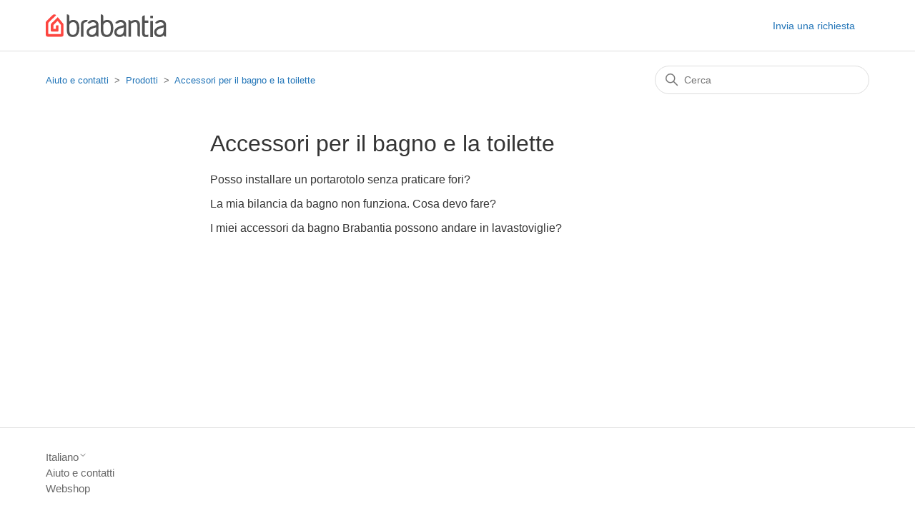

--- FILE ---
content_type: text/html; charset=utf-8
request_url: https://service.brabantia.com/hc/it/sections/4407334622609
body_size: 3878
content:
<!DOCTYPE html>
<html dir="ltr" lang="it">
<head>
  <meta charset="utf-8" />
  <!-- v26900 -->


  <title>Accessori per il bagno e la toilette &ndash; Aiuto e contatti</title>

  

  <link rel="canonical" href="https://service.brabantia.com/hc/it/sections/4407334622609-Accessori-per-il-bagno-e-la-toilette">
<link rel="alternate" hreflang="de" href="https://service.brabantia.com/hc/de/sections/4407334622609-Bad-WC-Zubeh%C3%B6r">
<link rel="alternate" hreflang="en" href="https://service.brabantia.com/hc/en-us/sections/4407334622609-Bathroom-toilet-accessories">
<link rel="alternate" hreflang="en-001" href="https://service.brabantia.com/hc/en-001/sections/4407334622609-Bathroom-toilet-accessories">
<link rel="alternate" hreflang="en-gb" href="https://service.brabantia.com/hc/en-gb/sections/4407334622609-Bathroom-toilet-accessories">
<link rel="alternate" hreflang="en-us" href="https://service.brabantia.com/hc/en-us/sections/4407334622609-Bathroom-toilet-accessories">
<link rel="alternate" hreflang="es" href="https://service.brabantia.com/hc/es/sections/4407334622609-Accesorios-de-ba%C3%B1o-y-aseo">
<link rel="alternate" hreflang="fr" href="https://service.brabantia.com/hc/fr/sections/4407334622609-Accessoires-de-salle-de-bains-de-toilettes">
<link rel="alternate" hreflang="fr-be" href="https://service.brabantia.com/hc/fr-be/sections/4407334622609-Accessoires-de-salle-de-bains-de-toilettes">
<link rel="alternate" hreflang="it" href="https://service.brabantia.com/hc/it/sections/4407334622609-Accessori-per-il-bagno-e-la-toilette">
<link rel="alternate" hreflang="nl" href="https://service.brabantia.com/hc/nl/sections/4407334622609-Badkamer-toiletaccessoires">
<link rel="alternate" hreflang="nl-be" href="https://service.brabantia.com/hc/nl-be/sections/4407334622609-Badkamer-toiletaccessoires">
<link rel="alternate" hreflang="pl" href="https://service.brabantia.com/hc/pl/sections/4407334622609-Akcesoria-%C5%82azienkowe">
<link rel="alternate" hreflang="x-default" href="https://service.brabantia.com/hc/en-us/sections/4407334622609-Bathroom-toilet-accessories">

  <link rel="stylesheet" href="//static.zdassets.com/hc/assets/application-f34d73e002337ab267a13449ad9d7955.css" media="all" id="stylesheet" />
  <link rel="stylesheet" type="text/css" href="/hc/theming_assets/1862215/3196565/style.css?digest=29693132754193">

  <link rel="icon" type="image/x-icon" href="/hc/theming_assets/01HZQ0RZX22WVN91W6TPJCQ53B">

    <script async src="https://www.googletagmanager.com/gtag/js?id=G-DSKJ65DTEB"></script>
<script>
  window.dataLayer = window.dataLayer || [];
  function gtag(){dataLayer.push(arguments);}
  gtag('js', new Date());
  gtag('config', 'G-DSKJ65DTEB');
</script>


  <meta content="width=device-width, initial-scale=1.0" name="viewport" />

  
</head>
<body class="">
  
  
  

  <a class="skip-navigation" tabindex="1" href="#main-content">Vai al contenuto principale</a>

<header class="header">
  <div class="logo">
    <a href="https://www.brabantia.com/">
      <img src="/hc/theming_assets/01HZQ0RZQZCV2N1MBXQVGNDXHT" alt="Home page del Centro assistenza Aiuto e contatti" /></a>
      
  </div>
  <div class="nav-wrapper">
    <button class="menu-button" aria-controls="user-nav" aria-expanded="false" aria-label="Alterna menu di navigazione">
      <svg xmlns="http://www.w3.org/2000/svg" width="16" height="16" focusable="false" viewBox="0 0 16 16" class="icon-menu">
        <path fill="none" stroke="currentColor" stroke-linecap="round" d="M1.5 3.5h13m-13 4h13m-13 4h13"/>
      </svg>
    </button>
    <nav class="user-nav" id="user-nav">
      <a class="submit-a-request" href="/hc/it/requests/new">Invia una richiesta</a>
    </nav>

  </div>
</header>


  <main role="main">
    <div class="container-divider"></div>
<div class="container">
  <nav class="sub-nav">
    <ol class="breadcrumbs">
  
    <li title="Aiuto e contatti">
      
        <a href="/hc/it">Aiuto e contatti</a>
      
    </li>
  
    <li title="Prodotti">
      
        <a href="/hc/it/categories/4407334200209-Prodotti">Prodotti</a>
      
    </li>
  
    <li title="Accessori per il bagno e la toilette">
      
        <a href="/hc/it/sections/4407334622609-Accessori-per-il-bagno-e-la-toilette">Accessori per il bagno e la toilette</a>
      
    </li>
  
</ol>

    <div class="search-container">
      <svg xmlns="http://www.w3.org/2000/svg" width="12" height="12" focusable="false" viewBox="0 0 12 12" class="search-icon">
        <circle cx="4.5" cy="4.5" r="4" fill="none" stroke="currentColor"/>
        <path stroke="currentColor" stroke-linecap="round" d="M11 11L7.5 7.5"/>
      </svg>
      <form role="search" class="search" data-search="" action="/hc/it/search" accept-charset="UTF-8" method="get"><input type="hidden" name="utf8" value="&#x2713;" autocomplete="off" /><input type="search" name="query" id="query" placeholder="Cerca" aria-label="Cerca" /></form>
    </div>
  </nav>

  <div class="section-container">
    <section id="main-content" class="section-content">
      <header class="page-header">
        <h1>Accessori per il bagno e la toilette</h1>
        
        
      </header>

      

      

      
        <ul class="article-list">
          
            <li class="article-list-item ">
              
              <a href="/hc/it/articles/4407484282257-Posso-installare-un-portarotolo-senza-praticare-fori" class="article-list-link">Posso installare un portarotolo senza praticare fori?</a>
              
            </li>
          
            <li class="article-list-item ">
              
              <a href="/hc/it/articles/4407473376657-La-mia-bilancia-da-bagno-non-funziona-Cosa-devo-fare" class="article-list-link">La mia bilancia da bagno non funziona.	 Cosa devo fare?</a>
              
            </li>
          
            <li class="article-list-item ">
              
              <a href="/hc/it/articles/4407473341201-I-miei-accessori-da-bagno-Brabantia-possono-andare-in-lavastoviglie" class="article-list-link">I miei accessori da bagno Brabantia possono andare in lavastoviglie?</a>
              
            </li>
          
        </ul>
      

      

    </section>
  </div>
</div>

  </main>

  <footer class="footer">
      <div class="footer-inner">
      <div class="footer-language-selector">
      
        <div class="dropdown language-selector">
          <button class="dropdown-toggle" aria-haspopup="true">
            Italiano
            <svg xmlns="http://www.w3.org/2000/svg" width="12" height="12" focusable="false" viewBox="0 0 12 12" class="dropdown-chevron-icon">
              <path fill="none" stroke="currentColor" stroke-linecap="round" d="M3 4.5l2.6 2.6c.2.2.5.2.7 0L9 4.5"/>
            </svg>
          </button>
          <span class="dropdown-menu dropdown-menu-end" role="menu">
            
              <a href="/hc/change_language/de?return_to=%2Fhc%2Fde%2Fsections%2F4407334622609-Bad-WC-Zubeh%25C3%25B6r" dir="ltr" rel="nofollow" role="menuitem">
                Deutsch
              </a>
            
              <a href="/hc/change_language/en-001?return_to=%2Fhc%2Fen-001%2Fsections%2F4407334622609-Bathroom-toilet-accessories" dir="ltr" rel="nofollow" role="menuitem">
                English (World)
              </a>
            
              <a href="/hc/change_language/en-gb?return_to=%2Fhc%2Fen-gb%2Fsections%2F4407334622609-Bathroom-toilet-accessories" dir="ltr" rel="nofollow" role="menuitem">
                English (GB)
              </a>
            
              <a href="/hc/change_language/en-us?return_to=%2Fhc%2Fen-us%2Fsections%2F4407334622609-Bathroom-toilet-accessories" dir="ltr" rel="nofollow" role="menuitem">
                English (US)
              </a>
            
              <a href="/hc/change_language/es?return_to=%2Fhc%2Fes%2Fsections%2F4407334622609-Accesorios-de-ba%25C3%25B1o-y-aseo" dir="ltr" rel="nofollow" role="menuitem">
                Español
              </a>
            
              <a href="/hc/change_language/fr?return_to=%2Fhc%2Ffr%2Fsections%2F4407334622609-Accessoires-de-salle-de-bains-de-toilettes" dir="ltr" rel="nofollow" role="menuitem">
                Français
              </a>
            
              <a href="/hc/change_language/fr-be?return_to=%2Fhc%2Ffr-be%2Fsections%2F4407334622609-Accessoires-de-salle-de-bains-de-toilettes" dir="ltr" rel="nofollow" role="menuitem">
                Français (Belgique)
              </a>
            
              <a href="/hc/change_language/nl?return_to=%2Fhc%2Fnl%2Fsections%2F4407334622609-Badkamer-toiletaccessoires" dir="ltr" rel="nofollow" role="menuitem">
                Nederlands
              </a>
            
              <a href="/hc/change_language/nl-be?return_to=%2Fhc%2Fnl-be%2Fsections%2F4407334622609-Badkamer-toiletaccessoires" dir="ltr" rel="nofollow" role="menuitem">
                Nederlands (België)
              </a>
            
              <a href="/hc/change_language/pl?return_to=%2Fhc%2Fpl%2Fsections%2F4407334622609-Akcesoria-%25C5%2582azienkowe" dir="ltr" rel="nofollow" role="menuitem">
                Polski
              </a>
            
          </span>
        </div>
        </div>   
            </div>
    <div class="footer-inner">
    <a title="Home page" href="/hc/it">Aiuto e contatti</a>
    <a href="https://www.brabantia.com/">Webshop</a>
    

      

  </div>
</footer>



  <!-- / -->

  
  <script src="//static.zdassets.com/hc/assets/it.cd8e68ccdc1dd5d0a7ce.js"></script>
  

  <script type="text/javascript">
  /*

    Greetings sourcecode lurker!

    This is for internal Zendesk and legacy usage,
    we don't support or guarantee any of these values
    so please don't build stuff on top of them.

  */

  HelpCenter = {};
  HelpCenter.account = {"subdomain":"brabantia","environment":"production","name":"Brabantia"};
  HelpCenter.user = {"identifier":"da39a3ee5e6b4b0d3255bfef95601890afd80709","email":null,"name":"","role":"anonymous","avatar_url":"https://assets.zendesk.com/hc/assets/default_avatar.png","is_admin":false,"organizations":[],"groups":[]};
  HelpCenter.internal = {"asset_url":"//static.zdassets.com/hc/assets/","web_widget_asset_composer_url":"https://static.zdassets.com/ekr/snippet.js","current_session":{"locale":"it","csrf_token":"hc:hcobject:server:AFoBxB3m7DHUiZ1FZZU0YRgE1tfuYpXtngk4wDOB-ZSH5piCZ-b_rtqt6gJvoWlJvBqduwR396f9XjeGeL4YQw","shared_csrf_token":null},"usage_tracking":{"event":"section_viewed","data":"[base64]","url":"https://service.brabantia.com/hc/activity"},"current_record_id":null,"current_record_url":null,"current_record_title":null,"current_text_direction":"ltr","current_brand_id":3196565,"current_brand_name":"Brabantia","current_brand_url":"https://brabantia.zendesk.com","current_brand_active":true,"current_path":"/hc/it/sections/4407334622609-Accessori-per-il-bagno-e-la-toilette","show_autocomplete_breadcrumbs":true,"user_info_changing_enabled":false,"has_user_profiles_enabled":false,"has_end_user_attachments":true,"user_aliases_enabled":false,"has_anonymous_kb_voting":true,"has_multi_language_help_center":true,"show_at_mentions":false,"embeddables_config":{"embeddables_web_widget":true,"embeddables_help_center_auth_enabled":false,"embeddables_connect_ipms":false},"answer_bot_subdomain":"static","gather_plan_state":"subscribed","has_article_verification":true,"has_gather":true,"has_ckeditor":false,"has_community_enabled":false,"has_community_badges":true,"has_community_post_content_tagging":false,"has_gather_content_tags":true,"has_guide_content_tags":true,"has_user_segments":true,"has_answer_bot_web_form_enabled":false,"has_garden_modals":false,"theming_cookie_key":"hc-da39a3ee5e6b4b0d3255bfef95601890afd80709-2-preview","is_preview":false,"has_search_settings_in_plan":true,"theming_api_version":2,"theming_settings":{"brand_color":"rgba(31, 31, 31, 1)","brand_text_color":"#FFFFFF","text_color":"rgba(52, 52, 52, 1)","link_color":"#1F73B7","visited_link_color":"#4B61C3","background_color":"#FFFFFF","heading_font":"'Helvetica Neue', Arial, Helvetica, sans-serif","text_font":"'Helvetica Neue', Arial, Helvetica, sans-serif","logo":"/hc/theming_assets/01HZQ0RZQZCV2N1MBXQVGNDXHT","show_brand_name":false,"favicon":"/hc/theming_assets/01HZQ0RZX22WVN91W6TPJCQ53B","homepage_background_image":"/hc/theming_assets/01HZQ0S031RSGF93MBN3E4Z0Z4","community_background_image":"/hc/theming_assets/01HZQ0S136HXJYZ7J6KTVW72Z4","community_image":"/hc/theming_assets/01HZQ0S22X6HACWMSA23CK3D04","instant_search":false,"scoped_kb_search":false,"scoped_community_search":false,"show_recent_activity":false,"show_articles_in_section":true,"show_article_author":false,"show_article_comments":false,"show_follow_article":false,"show_recently_viewed_articles":false,"show_related_articles":false,"show_article_sharing":false,"show_follow_section":false,"show_follow_post":false,"show_post_sharing":false,"show_follow_topic":false},"has_pci_credit_card_custom_field":true,"help_center_restricted":false,"is_assuming_someone_else":false,"flash_messages":[],"user_photo_editing_enabled":true,"user_preferred_locale":"en-gb","base_locale":"it","login_url":"https://brabantia.zendesk.com/access?locale=it\u0026brand_id=3196565\u0026return_to=https%3A%2F%2Fservice.brabantia.com%2Fhc%2Fit%2Fsections%2F4407334622609","has_alternate_templates":true,"has_custom_statuses_enabled":true,"has_hc_generative_answers_setting_enabled":false,"has_generative_search_with_zgpt_enabled":false,"has_suggested_initial_questions_enabled":false,"has_guide_service_catalog":true,"has_service_catalog_search_poc":false,"has_service_catalog_itam":false,"has_csat_reverse_2_scale_in_mobile":false,"has_knowledge_navigation":false,"has_unified_navigation":true,"has_unified_navigation_eap_access":true,"has_csat_bet365_branding":false,"version":"v26900","dev_mode":false};
</script>

  
  
  <script src="//static.zdassets.com/hc/assets/hc_enduser-3fe137bd143765049d06e1494fc6f66f.js"></script>
  <script type="text/javascript" src="/hc/theming_assets/1862215/3196565/script.js?digest=29693132754193"></script>
  
</body>
</html>

--- FILE ---
content_type: image/svg+xml
request_url: https://service.brabantia.com/hc/theming_assets/01HZQ0RZQZCV2N1MBXQVGNDXHT
body_size: 3090
content:
<?xml version="1.0" encoding="UTF-8"?>
<svg width="169px" height="32px" viewBox="0 0 169 32" version="1.1" xmlns="http://www.w3.org/2000/svg" xmlns:xlink="http://www.w3.org/1999/xlink">
    <!-- Generator: Sketch 52.3 (67297) - http://www.bohemiancoding.com/sketch -->
    <title>Logo/FC</title>
    <desc>Created with Sketch.</desc>
    <g id="Symbols" stroke="none" stroke-width="1" fill="none" fill-rule="evenodd">
        <g id="Element/Header/Desktop" transform="translate(-42.000000, -29.000000)">
            <g id="Logo/FC" transform="translate(42.000000, 29.000000)">
                <g id="Group">
                    <path d="M138.375308,11.9698775 L138.375308,25.5868374 C138.375308,26.2905613 138.29403,27.7527412 138.955567,28.3817177 C139.345771,28.752975 139.998084,28.9040639 140.837667,28.9040639 C141.605022,28.9040639 143.482075,28.5076547 143.482075,28.5076547 L143.482075,31.3144024 L143.408977,31.3455767 C142.030905,31.8333833 141.004226,31.8828016 140.186747,31.8828016 C134.660189,31.8828016 134.827096,28.2260234 134.827096,24.6551516 C134.827096,24.3150686 134.826748,4.2639858 134.826748,4.2639858 C134.826748,2.1545854 136.822497,1.59185426 138.195174,1.59185426 L138.375308,1.59185426 L138.375308,1.5934484 L138.377397,1.5934484 L138.377397,8.84536472 L143.482075,8.84536472 L143.482075,11.9698775 L138.375308,11.9698775 Z" id="Fill-2" fill="#525252"></path>
                    <path d="M131.749095,15.0613031 L131.749095,31.3998128 L131.568612,31.3998128 C130.534276,31.3998128 129.816523,31.2593515 129.33425,30.9518597 C128.377014,30.3409502 128.192354,29.3417791 128.192354,27.7161114 L128.192354,15.6816004 C128.192354,15.6816004 128.250833,13.4032212 127.715129,12.525559 C127.198743,11.6799568 126.277709,11.033799 124.792775,11.033799 C123.292699,11.033799 120.907093,12.242865 119.204779,13.2035996 L119.204779,31.4008756 L115.659004,31.4008756 L115.659352,7.94382587 L115.839486,7.94382587 C117.518652,7.94382587 118.674123,8.68208944 118.998713,9.89735489 C120.713731,8.88968179 123.076189,7.94382587 125.10727,7.94382587 C131.77903,7.94382587 131.749095,13.5785765 131.749095,15.0613031" id="Fill-5" fill="#525252"></path>
                    <path d="M85.3636182,28.7585013 C82.2733126,28.7585013 80.4815411,27.334935 80.4815411,20.7906394 L80.4815411,18.1581842 C80.4815411,16.0151297 80.4932019,15.0122391 80.8823618,13.9709119 C81.4027501,12.5790513 83.3563816,10.9521437 85.6417388,10.9521437 C89.1885589,10.9521437 91.0179237,13.4563592 91.0179237,19.4963755 C91.0179237,25.9531706 89.2921144,28.7585013 85.3636182,28.7585013 M85.8793073,7.94418012 C83.378485,7.94418012 81.5033469,8.98054772 80.4815411,10.0363993 L80.4815411,2.693617 C80.4815411,1.11063678 79.0637876,0.116248173 77.1141592,0.116248173 L76.9335026,0.116248173 L76.9338507,21.4174903 C76.9338507,28.4747446 79.6668463,31.8824828 85.3796302,31.8824828 C91.1195648,31.8824828 94.4756339,27.8859758 94.4756339,19.488759 C94.4756339,11.6331953 91.5638963,7.94418012 85.8793073,7.94418012" id="Fill-7" fill="#525252"></path>
                    <path d="M70.4093482,21.577967 C70.4093482,25.8830285 68.7742152,28.7581471 64.6534016,28.7581471 C61.8866417,28.7581471 60.4257257,27.4068484 60.4257257,24.932213 C60.4257257,23.3648199 61.3049904,22.1114723 63.1968366,20.9766223 C65.2872658,19.7222119 70.4093482,18.404213 70.4093482,18.404213 L70.4093482,21.577967 Z M66.2469383,7.94382587 C61.0909176,7.94382587 58.4578227,12.0421806 58.4578227,12.0421806 C58.4578227,12.0421806 59.4192357,12.9619989 60.6241346,12.9619989 C61.1358207,12.9619989 61.6273178,12.8821148 62.3612567,12.3822636 C63.5282143,11.5869653 64.7033519,11.033799 66.2469383,11.033799 C69.9467422,11.033799 70.4257082,14.0998601 70.4093482,15.075119 C70.4058673,15.2761577 70.4093482,15.258445 70.4093482,15.258445 C70.4093482,15.258445 67.7045476,15.9168245 65.0714526,16.7948409 C61.2684414,18.0634215 57.1742564,20.1703421 57.1742564,25.0951695 C57.1742564,27.3269643 58.3539191,31.8824828 64.6189411,31.8824828 C67.3063374,31.8824828 69.2027088,30.6909523 70.4753104,29.229658 C70.6965189,30.768888 71.5049482,31.3998128 73.6665609,31.3998128 L73.8470434,31.3998128 L73.8470434,15.0613031 C73.8470434,9.44745338 69.3140962,7.94382587 66.2469383,7.94382587 L66.2469383,7.94382587 Z" id="Fill-10" fill="#525252"></path>
                    <path d="M109.125224,21.577967 C109.125224,25.8830285 107.490092,28.7581471 103.369278,28.7581471 C100.602518,28.7581471 99.141602,27.4068484 99.141602,24.932213 C99.141602,23.3648199 100.020867,22.1114723 101.912713,20.9766223 C104.003142,19.7222119 109.125224,18.404213 109.125224,18.404213 L109.125224,21.577967 Z M104.962815,7.94382587 C99.806794,7.94382587 97.173699,12.0421806 97.173699,12.0421806 C97.173699,12.0421806 98.135112,12.9619989 99.3400109,12.9619989 C99.851697,12.9619989 100.343194,12.8821148 101.077133,12.3822636 C102.244091,11.5869653 103.419228,11.033799 104.962815,11.033799 C108.662618,11.033799 109.141585,14.0998601 109.125224,15.075119 C109.121744,15.2761577 109.125224,15.258445 109.125224,15.258445 C109.125224,15.258445 106.420424,15.9168245 103.787329,16.7948409 C99.9843177,18.0634215 95.8901327,20.1703421 95.8901327,25.0951695 C95.8901327,27.3269643 97.0699695,31.8824828 103.334817,31.8824828 C106.022388,31.8824828 107.918759,30.6909523 109.191187,29.229658 C109.412395,30.768888 110.220824,31.3998128 112.382437,31.3998128 L112.56292,31.3998128 L112.56292,15.0613031 C112.56292,9.44745338 108.029973,7.94382587 104.962815,7.94382587 L104.962815,7.94382587 Z" id="Fill-12" fill="#525252"></path>
                    <path d="M146.257232,5.53500965 L149.959947,5.53500965 L149.959947,1.87545788 L146.257232,1.87545788 L146.257232,5.53500965 Z M146.257232,31.8827839 L149.959947,31.8827839 L149.959947,9.17762154 L146.257232,9.17762154 L146.257232,31.8827839 Z" id="Fill-1" fill="#525252"></path>
                    <path d="M164.897809,21.577967 C164.897809,25.8830285 163.262676,28.7581471 159.141862,28.7581471 C156.375103,28.7581471 154.914187,27.4068484 154.914187,24.932213 C154.914187,23.3648199 155.793451,22.1114723 157.685297,20.9766223 C159.775727,19.7222119 164.897809,18.404213 164.897809,18.404213 L164.897809,21.577967 Z M160.735399,7.94382587 C155.579378,7.94382587 152.946284,12.0421806 152.946284,12.0421806 C152.946284,12.0421806 153.907697,12.9619989 155.112595,12.9619989 C155.624282,12.9619989 156.115779,12.8821148 156.849718,12.3822636 C158.016675,11.5869653 159.191813,11.033799 160.735399,11.033799 C164.435203,11.033799 164.914169,14.0998601 164.897809,15.075119 C164.894328,15.2761577 164.897809,15.258445 164.897809,15.258445 C164.897809,15.258445 162.193008,15.9168245 159.559913,16.7948409 C155.756902,18.0634215 151.662717,20.1703421 151.662717,25.0951695 C151.662717,27.3269643 152.842554,31.8824828 159.107402,31.8824828 C161.794972,31.8824828 163.691344,30.6909523 164.963771,29.229658 C165.18498,30.768888 165.993409,31.3998128 168.155022,31.3998128 L168.335504,31.3998128 L168.335504,15.0613031 C168.335504,9.44745338 163.802557,7.94382587 160.735399,7.94382587 L160.735399,7.94382587 Z" id="Fill-14" fill="#525252"></path>
                    <path d="M55.6517466,11.2025652 C53.5240722,11.4679008 52.7147727,12.5938945 52.7147727,15.3397107 L52.7147727,31.4008402 L49.1639496,31.4008402 L49.1639496,15.0612677 C49.1639496,12.325902 50.0038806,10.2349227 51.7490087,9.11282585 C52.7487111,8.4700335 54.2757634,7.94379044 56.2951831,7.94379044 C57.9813107,7.94379044 58.8993869,8.35312996 58.8993869,8.35312996 C58.8993869,8.35312996 57.8297193,10.9310302 55.6517466,11.2025652" id="Fill-16" fill="#525252"></path>
                    <path d="M37.8504132,28.7585013 C34.7601076,28.7585013 32.968336,27.334935 32.968336,20.7906394 L32.968336,18.1581842 C32.968336,16.0151297 32.9796488,15.0122391 33.3691568,13.9709119 C33.889197,12.5790513 35.8428285,11.033799 38.1285338,11.033799 C41.6750058,11.033799 43.5043706,13.4563592 43.5043706,19.4963755 C43.5043706,25.9531706 41.7785613,28.7585013 37.8504132,28.7585013 M38.3657542,7.94418012 C35.8649319,7.94418012 33.9897938,8.98054772 32.967988,10.0363993 L32.967988,2.693617 C32.967988,1.11063678 31.5502345,0.116248173 29.6000839,0.116248173 L29.4199495,0.116248173 L29.4199495,21.4174903 C29.4199495,28.4747446 32.1532932,31.8824828 37.8660771,31.8824828 C43.6060117,31.8824828 46.9624289,27.8859758 46.9624289,19.488759 C46.9624289,11.6331953 44.0506913,7.94418012 38.3657542,7.94418012" id="Fill-18" fill="#525252"></path>
                    <path d="M24.4467261,13.2277596 C24.3233297,13.0720654 16.8812556,4.09883298 16.8812556,4.09883298 C16.8812556,4.09883298 7.95268114,12.748278 7.92379002,12.777681 L7.92361597,12.777681 C7.35066677,13.3609588 7.10439608,13.8531936 7.10439608,14.6226314 L7.10404799,23.1585383 C7.10404799,23.7180812 7.54942375,24.171171 8.09870312,24.171171 L16.7658651,24.171171 C17.0405048,24.171171 17.2892121,24.0581642 17.4693465,23.8746611 C17.6493069,23.6913351 17.7606943,23.4382212 17.7606943,23.1585383 L17.7606943,15.622511 L14.9488573,15.622511 C14.6902296,15.622511 14.505222,15.7158567 14.3847843,15.8566723 C14.2641726,15.9978422 14.2083048,16.1859506 14.2083048,16.375476 L14.2083048,20.5560175 L10.6566115,20.5560175 L10.6566115,15.9424016 C10.6566115,15.2044922 10.7619075,15.0385246 11.0971141,14.6945448 C11.120958,14.6701014 11.1460201,14.644418 11.1723006,14.617849 C11.1987551,14.5911029 11.2262539,14.5634712 11.254971,14.5340681 C12.172177,13.6006111 16.5966955,9.36338911 16.5966955,9.36338911 L21.3127357,15.0537575 L21.3127357,26.9470987 C21.3127357,27.4102847 20.944461,27.7850845 20.4905571,27.7859701 L4.3745333,27.7859701 C3.92115157,27.7850845 3.55444319,27.4120559 3.55252872,26.9506412 C3.55252872,25.6999504 3.55235468,14.3725287 3.55235468,13.2706243 C3.55235468,12.1469333 3.85240462,11.7487527 4.28089823,11.3170953 C4.37975459,11.217373 4.48574671,11.1160566 4.5960899,11.0035812 C5.09611514,10.4950508 14.5845856,1.33264723 14.5845856,1.33264723 L14.5847596,1.33229298 C13.9803086,0.625557932 13.1179261,0.191066439 12.2080299,0.140231111 C11.2807293,0.0908127961 10.3570837,0.437095254 9.6762279,1.09636037 L1.24698252,9.25853018 L1.24680848,9.25853018 C0.181840014,10.3418363 -3.48085786e-05,11.0652213 -3.48085786e-05,11.9667955 C-3.48085786e-05,12.1628747 0.000139234314,28.6878987 0.000139234314,28.6878987 C0.000139234314,30.1862124 1.19372539,31.4009465 2.66595422,31.4009465 L22.198614,31.4009465 C23.671191,31.4009465 24.8646031,30.1862124 24.8646031,28.6878987 L24.8647771,14.6334362 C24.8647771,13.7256625 24.5701225,13.3834539 24.4467261,13.2277596" id="Fill-21" fill="#FD4640"></path>
                </g>
            </g>
        </g>
    </g>
</svg>
